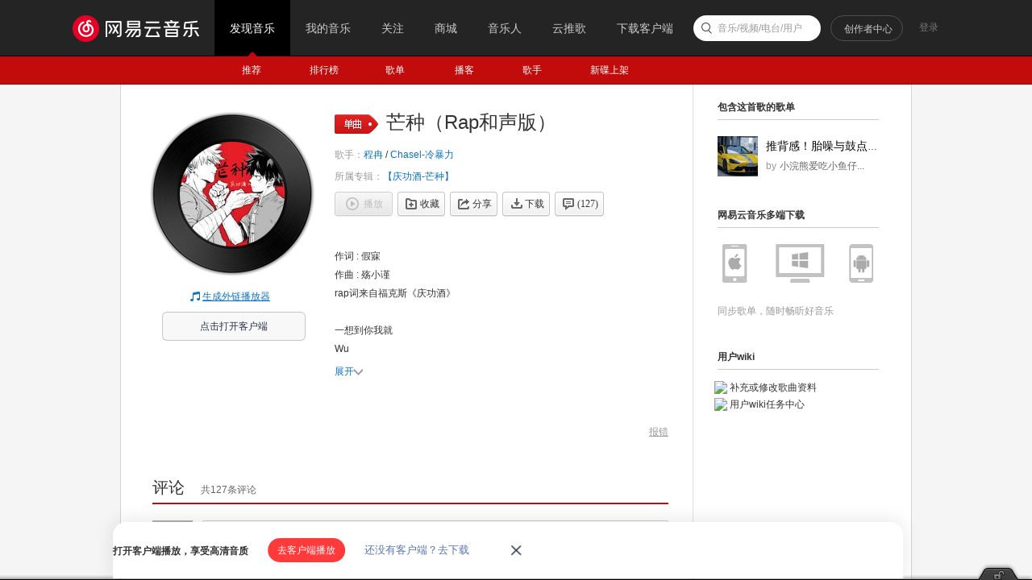

--- FILE ---
content_type: application/javascript
request_url: https://fp-upload.dun.163.com/v2/js/d
body_size: 184
content:
{"code":200,"data":{"dt":"SNWW5nkf5SJFVlVFFAPX3/Q1Ez3eID6N","st":1768521380987,"tid":"zHI3an8mYA9EA0QBQEfD2qRgV3zaYSvd"},"msg":"ok"}

--- FILE ---
content_type: text/plain;charset=UTF-8
request_url: https://music.163.com/weapi/song/lyric?csrf_token=
body_size: 2651
content:
{"sgc":false,"sfy":false,"qfy":false,"lrc":{"version":9,"lyric":"[00:00.000] 作词 : 假寐\n[00:00.229] 作曲 : 殇小谨\n[00:00.459]rap词来自福克斯《庆功酒》\n[00:00.958]\n[00:00.958]一想到你我就\n[00:02.198]Wu\n[00:04.207]空恨别梦久\n[00:06.450]Wu\n[00:08.958]烧去纸灰埋烟柳\n[00:12.959]\n[00:13.206]程新博：我举杯喝下这碗庆功酒\n[00:15.203]潇洒的坐上马背向威虎山小路走\n[00:17.710]君子在此立誓 征程绝不回头\n[00:19.953]直到弹尽粮绝也绝不会轻易收手\n[00:22.461]我曾在你面前断言\n[00:23.701]这世间身怀绝技的人都值得被时刻关注 他们选择了别人不敢选择的路怀揣着不同的目的\n[00:28.570]你我共同呼 吸\n[00:30.068]却拥不可一世的勇气 不会躲避\n[00:32.066]度过每一个昼夜的更替\n[00:33.321]\n[00:33.563]于鲜活的枝丫\n[00:35.572]凋零下的无暇\n[00:37.569]是收获谜底的代价\n[00:41.563]余晖沾上 远行人的发\n[00:44.815]他洒下手中牵挂\n[00:48.563]于桥下\n[00:50.817]\n[00:50.817]前世迟来者\n[00:54.066]掌心刻\n[00:56.819]-\n[00:58.060]wo\n[00:59.070]-\n[01:01.566]若佛说\n[01:03.321]-\n[01:04.319]-\n[01:06.570]-\n[01:08.567]-\n[01:10.311]一想到你我就\n[01:10.689]Wu\n[01:12.941]-\n[01:15.435]-\n[01:16.435]Wu\n[01:17.934]-\n[01:20.185]-\n[01:21.185]Wu\n[01:22.682]-\n[01:24.932]-\n[01:25.433]Wu\n[01:27.441]\n[01:29.437]谓我何求\n[01:41.931]\n[01:42.941]种一万朵莲花\n[01:45.182]在众生中发芽\n[01:47.002]等红尘一万种解答\n[01:51.250]念珠落进 时间的泥沙\n[01:54.502]待 割舍诠释慈悲\n[01:57.996]的读法\n[02:00.746]前世迟来者\n[02:03.752]掌心刻\n[02:05.995]你眼中烟波滴落一滴墨 wo\n[02:10.999]若佛说\n[02:12.995]放下执着\n[02:15.247]我怎能 波澜不惊 去附和\n[02:20.815]\n[02:21.561]一想到你我就 Wu\n[02:25.566]恨情不寿 总于苦海囚\n[02:27.258]-\n[02:28.255]Wu\n[02:29.753]新翠徒留 落花影中游\n[02:32.007]-\n[02:33.006]Wu\n[02:34.757]相思无用 才笑山盟旧\n[02:36.754]-\n[02:37.753]Wu\n[02:39.249]-\n[02:41.429]谓我何求\n[02:42.682]\n[02:42.682]能结出无花 果 摩擦出花 火\n[02:44.679]蓦然回首来往过客早已锈迹斑驳\n[02:46.921]而我依然是盖地虎的天王\n[02:48.777]镇河妖的宝塔\n[02:49.530]与天斗与地斗与岁月神偷奋力去争夺\n[02:52.027]擦亮我手中的枪 上一炷祖上香\n[02:54.404]风萧萧兮易水寒我带着京剧的腔\n[02:56.900]叹边疆无际的荒 凉心中失落的伤\n[02:59.152]风水轮流转到头来断了多少念想\n[03:01.659]生活未免惆怅 跌宕 但你不可失去信仰\n[03:04.155]就像是flow得流畅 独特有样 才越唱越爽\n[03:06.409]我们用正能量击溃负能量 懂行的战友都能跟着晃 跟着上 扫平那些虾兵蟹将\n[03:11.676]有些许无奈 然痛并快乐的爱\n[03:13.432]忆往昔峥嵘岁月 青涩年华早已不在\n[03:15.681]我身居燕雀之群 却心怀鸿鹄之志\n[03:17.925]难寻觅志同道合之士心智谱写真挚\n[03:20.433]这一句句 歌词全部发自内心来源于真实\n[03:23.681]万千文人雅士看后都会敬我是条汉子\n[03:25.679]我即将出师 胸怀大志 做好分内的事\n[03:28.175]谁上岸 谁期盼 背水一战乐我意之至\n"},"tlyric":{"version":12,"lyric":"[00:00.459]\n[00:00.958]\n[00:00.958]\n[00:02.198]\n[00:04.207]\n[00:06.450]\n[00:08.958]\n[00:12.959]\n[00:13.206]\n[00:15.203]\n[00:17.710]\n[00:19.953]\n[00:22.461]\n[00:23.701]\n[00:28.570]\n[00:30.068]\n[00:32.066]\n[00:33.321]\n[00:33.563]\n[00:35.572]\n[00:37.569]\n[00:41.563]\n[00:44.815]\n[00:48.563]\n[00:50.817]\n[00:50.817]rap：这世界没你想的那么完美\n[00:54.066]被天将降 的大任压住也没机会还 嘴\n[00:56.819]但它未曾让我害 怕\n[00:58.060]熬过了阴险狡诈\n[00:59.070]也看破了种种迹象 意象被掩盖住的赢 家\n[01:01.566]我等待 人生 的回话\n[01:03.321]披荆斩棘 击败 凶神恶煞的小人\n[01:04.319]是场战争 被我战胜 片刻缓神 便能重生\n[01:06.570]如果你真的那么有骨气 ！\n[01:08.567]你 就该 去完成属于你自己应有使命\n[01:10.311]\n[01:10.689]举杯痛饮这碗庆功酒\n[01:12.941]不扶墙再迈开大步向前迎风走\n[01:15.435]Turn it up\n[01:16.435]你我共饮这杯庆功酒\n[01:17.934]危难之际看我如何为你显身手\n[01:20.185]Drink up\n[01:21.185]举杯痛饮这碗庆功酒\n[01:22.682]不扶墙再迈开大步向前迎风走\n[01:24.932]Turn it up\n[01:25.433]你我共饮这杯庆功酒\n[01:27.441]危难之际看我如何为你显身手\n[01:29.437]\n[01:41.931]\n[01:42.941]\n[01:45.182]\n[01:47.002]\n[01:51.250]\n[01:54.502]\n[01:57.996]\n[02:00.746]\n[02:03.752]\n[02:05.995]\n[02:10.999]\n[02:12.995]\n[02:15.247]\n[02:20.815]\n[02:21.561]举杯痛饮这碗庆功酒\n[02:25.566]不扶墙再迈开大步向前迎风走\n[02:27.258]Turn it up\n[02:28.255]你我共饮这杯庆功酒\n[02:29.753]危难之际看我如何为你显身手\n[02:32.007]Drink up\n[02:33.006]举杯痛饮这碗庆功酒\n[02:34.757]不扶墙再迈开大步向前迎风走\n[02:36.754]Turn it up\n[02:37.753]你我共饮这杯庆功酒\n[02:39.249]危难之际看我如何为你显身手\n[02:41.429]\n[02:42.682]\n[02:42.682]\n[02:44.679]\n[02:46.921]\n[02:48.777]\n[02:49.530]\n[02:52.027]\n[02:54.404]\n[02:56.900]\n[02:59.152]\n[03:01.659]\n[03:04.155]\n[03:06.409]\n[03:11.676]\n[03:13.432]\n[03:15.681]\n[03:17.925]\n[03:20.433]\n[03:23.681]\n[03:25.679]\n[03:28.175]"},"code":200}

--- FILE ---
content_type: application/javascript
request_url: https://fp-upload.dun.163.com/v2/js/d
body_size: 186
content:
{"code":200,"data":{"dt":"zGqUXllA53pEQwUQAAeGmqQlQj2KYvwM","st":1768521381348,"tid":"EN/Okw25uYVBB0UFFFaGy/RhBy3bIqwN"},"msg":"ok"}